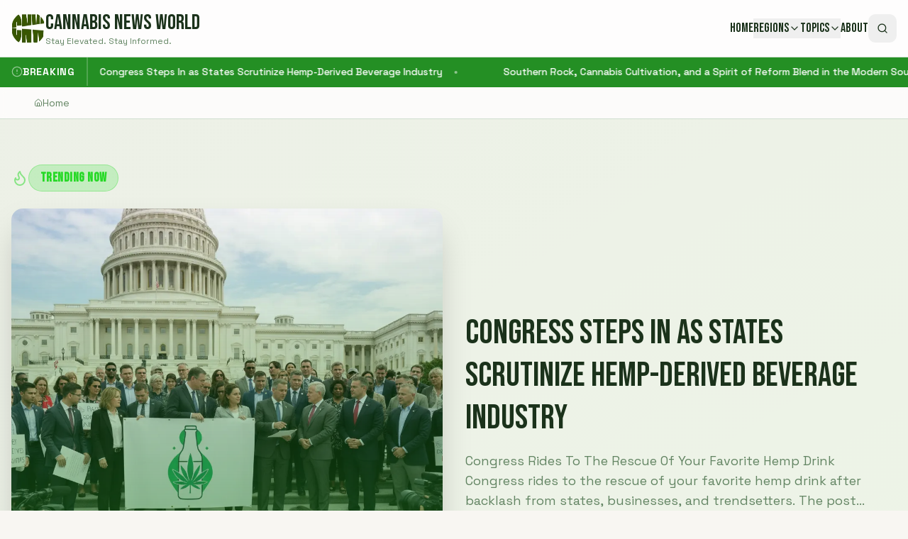

--- FILE ---
content_type: text/html; charset=utf-8
request_url: https://www.google.com/recaptcha/api2/aframe
body_size: 266
content:
<!DOCTYPE HTML><html><head><meta http-equiv="content-type" content="text/html; charset=UTF-8"></head><body><script nonce="Bg_cRt_KAsv-Ow31EB2uCw">/** Anti-fraud and anti-abuse applications only. See google.com/recaptcha */ try{var clients={'sodar':'https://pagead2.googlesyndication.com/pagead/sodar?'};window.addEventListener("message",function(a){try{if(a.source===window.parent){var b=JSON.parse(a.data);var c=clients[b['id']];if(c){var d=document.createElement('img');d.src=c+b['params']+'&rc='+(localStorage.getItem("rc::a")?sessionStorage.getItem("rc::b"):"");window.document.body.appendChild(d);sessionStorage.setItem("rc::e",parseInt(sessionStorage.getItem("rc::e")||0)+1);localStorage.setItem("rc::h",'1769029745059');}}}catch(b){}});window.parent.postMessage("_grecaptcha_ready", "*");}catch(b){}</script></body></html>